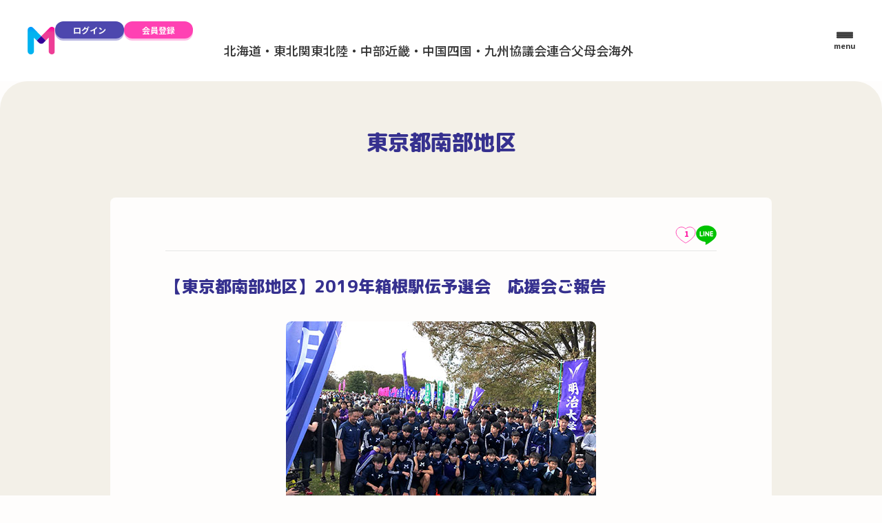

--- FILE ---
content_type: text/html; charset=UTF-8
request_url: https://meiji-parents.jp/activity/area02/tokyo_nanbu/20191101_4.html
body_size: 14332
content:

<!DOCTYPE html>
<html lang="ja">

<head>
  <meta charset="UTF-8">
  <meta name="viewport" content="width=device-width, initial-scale=1.0">

  <link rel="icon" href="/favicon.ico">
  <link rel="apple-touch-icon" href="/apple-touch-icon-180x180.png')?>">

  <meta property="og:site_name" content="明治大学 連合父母会">
  <meta property="og:locale" content="ja_JP">

  <link rel="preconnect" href="https://fonts.googleapis.com">
  <link rel="preconnect" href="https://fonts.gstatic.com" crossorigin>
  <link href="https://fonts.googleapis.com/css2?family=M+PLUS+Rounded+1c:wght@800&family=Noto+Sans+JP:wght@400;500;700;900&display=swap" rel="stylesheet">

  <link rel="stylesheet" href="https://cdn.jsdelivr.net/npm/swiper@11/swiper-bundle.min.css" />
  <link rel="stylesheet" href="//community.meiji-parents.jp/css/admin/global.css">
  <link rel="stylesheet" href="//community.meiji-parents.jp/css/admin/fubokai.css">

  
		<!-- All in One SEO 4.4.1 - aioseo.com -->
		<title>【東京都南部地区】2019年箱根駅伝予選会 応援会ご報告 | 明治大学 連合父母会</title>
		<meta name="description" content="＜予選は無事に第4位で通過。しかし、そこには決して歓喜に酔わない明治駅伝チームの姿があった＞ 東京都南部地区父" />
		<meta name="robots" content="max-image-preview:large" />
		<link rel="canonical" href="https://meiji-parents.jp/activity/area02/tokyo_nanbu/20191101_4.html" />
		<meta name="generator" content="All in One SEO (AIOSEO) 4.4.1" />

		<!-- Google tag (gtag.js) -->
<script async src="https://www.googletagmanager.com/gtag/js?id=G-SCZLJ1H0ML"></script>
<script>
  window.dataLayer = window.dataLayer || [];
  function gtag(){dataLayer.push(arguments);}
  gtag('js', new Date());
 gtag('config', 'G-SCZLJ1H0ML');
　gtag('config', 'G-8HKFJVK74M');
</script>
		<meta property="og:locale" content="ja_JP" />
		<meta property="og:site_name" content="明治大学　連合父母会 |" />
		<meta property="og:type" content="article" />
		<meta property="og:title" content="【東京都南部地区】2019年箱根駅伝予選会 応援会ご報告 | 明治大学 連合父母会" />
		<meta property="og:description" content="＜予選は無事に第4位で通過。しかし、そこには決して歓喜に酔わない明治駅伝チームの姿があった＞ 東京都南部地区父" />
		<meta property="og:url" content="https://meiji-parents.jp/activity/area02/tokyo_nanbu/20191101_4.html" />
		<meta property="og:image" content="https://meiji-parents.jp/wp-content/uploads/area/2019/10/tokyo_nambu_image8_191101.jpg" />
		<meta property="og:image:secure_url" content="https://meiji-parents.jp/wp-content/uploads/area/2019/10/tokyo_nambu_image8_191101.jpg" />
		<meta property="og:image:width" content="450" />
		<meta property="og:image:height" content="313" />
		<meta property="article:published_time" content="2021-07-15T01:15:17+00:00" />
		<meta property="article:modified_time" content="2021-08-02T06:46:10+00:00" />
		<meta property="article:publisher" content="https://www.facebook.com/profile.php?id=100057179091628" />
		<meta name="twitter:card" content="summary" />
		<meta name="twitter:site" content="@meiji_parents" />
		<meta name="twitter:title" content="【東京都南部地区】2019年箱根駅伝予選会 応援会ご報告 | 明治大学 連合父母会" />
		<meta name="twitter:description" content="＜予選は無事に第4位で通過。しかし、そこには決して歓喜に酔わない明治駅伝チームの姿があった＞ 東京都南部地区父" />
		<meta name="twitter:creator" content="@meiji_parents" />
		<meta name="twitter:image" content="https://meiji-parents.jp/wp-content/uploads/area/2019/10/tokyo_nambu_image8_191101.jpg" />
		<script type="application/ld+json" class="aioseo-schema">
			{"@context":"https:\/\/schema.org","@graph":[{"@type":"BlogPosting","@id":"https:\/\/meiji-parents.jp\/activity\/area02\/tokyo_nanbu\/20191101_4.html#blogposting","name":"\u3010\u6771\u4eac\u90fd\u5357\u90e8\u5730\u533a\u30112019\u5e74\u7bb1\u6839\u99c5\u4f1d\u4e88\u9078\u4f1a \u5fdc\u63f4\u4f1a\u3054\u5831\u544a | \u660e\u6cbb\u5927\u5b66 \u9023\u5408\u7236\u6bcd\u4f1a","headline":"\u3010\u6771\u4eac\u90fd\u5357\u90e8\u5730\u533a\u30112019\u5e74\u7bb1\u6839\u99c5\u4f1d\u4e88\u9078\u4f1a\u3000\u5fdc\u63f4\u4f1a\u3054\u5831\u544a","author":{"@id":"https:\/\/meiji-parents.jp\/author\/climarks_matsumoto\/#author"},"publisher":{"@id":"https:\/\/meiji-parents.jp\/#organization"},"image":{"@type":"ImageObject","url":"https:\/\/meiji-parents.jp\/wp-content\/uploads\/area\/2019\/10\/tokyo_nambu_image8_191101.jpg","width":450,"height":313},"datePublished":"2021-07-15T01:15:17+09:00","dateModified":"2021-08-02T06:46:10+09:00","inLanguage":"ja","mainEntityOfPage":{"@id":"https:\/\/meiji-parents.jp\/activity\/area02\/tokyo_nanbu\/20191101_4.html#webpage"},"isPartOf":{"@id":"https:\/\/meiji-parents.jp\/activity\/area02\/tokyo_nanbu\/20191101_4.html#webpage"},"articleSection":"\u6771\u4eac\u90fd\u5357\u90e8\u5730\u533a"},{"@type":"BreadcrumbList","@id":"https:\/\/meiji-parents.jp\/activity\/area02\/tokyo_nanbu\/20191101_4.html#breadcrumblist","itemListElement":[{"@type":"ListItem","@id":"https:\/\/meiji-parents.jp\/#listItem","position":1,"item":{"@type":"WebPage","@id":"https:\/\/meiji-parents.jp\/","name":"\u30db\u30fc\u30e0","description":"\u660e\u6cbb\u5927\u5b66\u7236\u6bcd\u4f1a\u306f\u3001\u5927\u5b66\u3068\u306e\u4ea4\u6d41\u3092\u9858\u3046\u7236\u6bcd\u305f\u3061\u306b\u3088\u308a\u8a2d\u7acb\u3055\u308c\u3001\u5927\u5b66\u3068\u7236\u6bcd\u3092\u7d50\u3076\u67b6\u3051\u6a4b\u3057\u3068\u3057\u3066\u306e\u5f79\u5272\u3092\u62c5\u3046\u3068\u3068\u3082\u306b\u3001\u5b66\u751f\u306e\u652f\u63f4\u3084\u5fdc\u63f4\u306a\u3069\u3001\u591a\u5c90\u306b\u53ca\u3076\u4e8b\u696d\u3092\u5c55\u958b\u3057\u3066\u3044\u307e\u3059\u3002","url":"https:\/\/meiji-parents.jp\/"},"nextItem":"https:\/\/meiji-parents.jp\/activity\/area02\/tokyo_nanbu\/20191101_4.html#listItem"},{"@type":"ListItem","@id":"https:\/\/meiji-parents.jp\/activity\/area02\/tokyo_nanbu\/20191101_4.html#listItem","position":2,"item":{"@type":"WebPage","@id":"https:\/\/meiji-parents.jp\/activity\/area02\/tokyo_nanbu\/20191101_4.html","name":"\u3010\u6771\u4eac\u90fd\u5357\u90e8\u5730\u533a\u30112019\u5e74\u7bb1\u6839\u99c5\u4f1d\u4e88\u9078\u4f1a\u3000\u5fdc\u63f4\u4f1a\u3054\u5831\u544a","description":"\uff1c\u4e88\u9078\u306f\u7121\u4e8b\u306b\u7b2c4\u4f4d\u3067\u901a\u904e\u3002\u3057\u304b\u3057\u3001\u305d\u3053\u306b\u306f\u6c7a\u3057\u3066\u6b53\u559c\u306b\u9154\u308f\u306a\u3044\u660e\u6cbb\u99c5\u4f1d\u30c1\u30fc\u30e0\u306e\u59ff\u304c\u3042\u3063\u305f\uff1e \u6771\u4eac\u90fd\u5357\u90e8\u5730\u533a\u7236","url":"https:\/\/meiji-parents.jp\/activity\/area02\/tokyo_nanbu\/20191101_4.html"},"previousItem":"https:\/\/meiji-parents.jp\/#listItem"}]},{"@type":"Organization","@id":"https:\/\/meiji-parents.jp\/#organization","name":"\u660e\u6cbb\u5927\u5b66 \u9023\u5408\u7236\u6bcd\u4f1a","url":"https:\/\/meiji-parents.jp\/","logo":{"@type":"ImageObject","url":"https:\/\/www.meiji-parents.jp\/wp-content\/uploads\/2021\/08\/logo.png","@id":"https:\/\/meiji-parents.jp\/#organizationLogo"},"image":{"@id":"https:\/\/meiji-parents.jp\/#organizationLogo"},"sameAs":["https:\/\/www.facebook.com\/profile.php?id=100057179091628","https:\/\/twitter.com\/meiji_parents","https:\/\/youtube.com\/channel\/UCSa9LBMcVENvQHeEBHOT5qg"]},{"@type":"Person","@id":"https:\/\/meiji-parents.jp\/author\/climarks_matsumoto\/#author","url":"https:\/\/meiji-parents.jp\/author\/climarks_matsumoto\/","name":"Climarks_matsumoto","image":{"@type":"ImageObject","@id":"https:\/\/meiji-parents.jp\/activity\/area02\/tokyo_nanbu\/20191101_4.html#authorImage","url":"https:\/\/secure.gravatar.com\/avatar\/1a13d9f9173d4706132373d02a208384?s=96&d=mm&r=g","width":96,"height":96,"caption":"Climarks_matsumoto"}},{"@type":"WebPage","@id":"https:\/\/meiji-parents.jp\/activity\/area02\/tokyo_nanbu\/20191101_4.html#webpage","url":"https:\/\/meiji-parents.jp\/activity\/area02\/tokyo_nanbu\/20191101_4.html","name":"\u3010\u6771\u4eac\u90fd\u5357\u90e8\u5730\u533a\u30112019\u5e74\u7bb1\u6839\u99c5\u4f1d\u4e88\u9078\u4f1a \u5fdc\u63f4\u4f1a\u3054\u5831\u544a | \u660e\u6cbb\u5927\u5b66 \u9023\u5408\u7236\u6bcd\u4f1a","description":"\uff1c\u4e88\u9078\u306f\u7121\u4e8b\u306b\u7b2c4\u4f4d\u3067\u901a\u904e\u3002\u3057\u304b\u3057\u3001\u305d\u3053\u306b\u306f\u6c7a\u3057\u3066\u6b53\u559c\u306b\u9154\u308f\u306a\u3044\u660e\u6cbb\u99c5\u4f1d\u30c1\u30fc\u30e0\u306e\u59ff\u304c\u3042\u3063\u305f\uff1e \u6771\u4eac\u90fd\u5357\u90e8\u5730\u533a\u7236","inLanguage":"ja","isPartOf":{"@id":"https:\/\/meiji-parents.jp\/#website"},"breadcrumb":{"@id":"https:\/\/meiji-parents.jp\/activity\/area02\/tokyo_nanbu\/20191101_4.html#breadcrumblist"},"author":{"@id":"https:\/\/meiji-parents.jp\/author\/climarks_matsumoto\/#author"},"creator":{"@id":"https:\/\/meiji-parents.jp\/author\/climarks_matsumoto\/#author"},"image":{"@type":"ImageObject","url":"https:\/\/meiji-parents.jp\/wp-content\/uploads\/area\/2019\/10\/tokyo_nambu_image8_191101.jpg","@id":"https:\/\/meiji-parents.jp\/#mainImage","width":450,"height":313},"primaryImageOfPage":{"@id":"https:\/\/meiji-parents.jp\/activity\/area02\/tokyo_nanbu\/20191101_4.html#mainImage"},"datePublished":"2021-07-15T01:15:17+09:00","dateModified":"2021-08-02T06:46:10+09:00"},{"@type":"WebSite","@id":"https:\/\/meiji-parents.jp\/#website","url":"https:\/\/meiji-parents.jp\/","name":"\u660e\u6cbb\u5927\u5b66\u3000\u9023\u5408\u7236\u6bcd\u4f1a","inLanguage":"ja","publisher":{"@id":"https:\/\/meiji-parents.jp\/#organization"}}]}
		</script>
		<!-- All in One SEO -->

<link rel='dns-prefetch' href='//cdn.jsdelivr.net' />
<link rel='stylesheet' id='wp-block-library-css' href='https://meiji-parents.jp/wp-includes/css/dist/block-library/style.min.css' type='text/css' media='all' />
<style id='wp-block-library-inline-css' type='text/css'>
.has-text-align-justify{text-align:justify;}
</style>
<link rel='stylesheet' id='mediaelement-css' href='https://meiji-parents.jp/wp-includes/js/mediaelement/mediaelementplayer-legacy.min.css' type='text/css' media='all' />
<link rel='stylesheet' id='wp-mediaelement-css' href='https://meiji-parents.jp/wp-includes/js/mediaelement/wp-mediaelement.min.css' type='text/css' media='all' />
<style id='classic-theme-styles-inline-css' type='text/css'>
/*! This file is auto-generated */
.wp-block-button__link{color:#fff;background-color:#32373c;border-radius:9999px;box-shadow:none;text-decoration:none;padding:calc(.667em + 2px) calc(1.333em + 2px);font-size:1.125em}.wp-block-file__button{background:#32373c;color:#fff;text-decoration:none}
</style>
<style id='global-styles-inline-css' type='text/css'>
body{--wp--preset--color--black: #000000;--wp--preset--color--cyan-bluish-gray: #abb8c3;--wp--preset--color--white: #ffffff;--wp--preset--color--pale-pink: #f78da7;--wp--preset--color--vivid-red: #cf2e2e;--wp--preset--color--luminous-vivid-orange: #ff6900;--wp--preset--color--luminous-vivid-amber: #fcb900;--wp--preset--color--light-green-cyan: #7bdcb5;--wp--preset--color--vivid-green-cyan: #00d084;--wp--preset--color--pale-cyan-blue: #8ed1fc;--wp--preset--color--vivid-cyan-blue: #0693e3;--wp--preset--color--vivid-purple: #9b51e0;--wp--preset--gradient--vivid-cyan-blue-to-vivid-purple: linear-gradient(135deg,rgba(6,147,227,1) 0%,rgb(155,81,224) 100%);--wp--preset--gradient--light-green-cyan-to-vivid-green-cyan: linear-gradient(135deg,rgb(122,220,180) 0%,rgb(0,208,130) 100%);--wp--preset--gradient--luminous-vivid-amber-to-luminous-vivid-orange: linear-gradient(135deg,rgba(252,185,0,1) 0%,rgba(255,105,0,1) 100%);--wp--preset--gradient--luminous-vivid-orange-to-vivid-red: linear-gradient(135deg,rgba(255,105,0,1) 0%,rgb(207,46,46) 100%);--wp--preset--gradient--very-light-gray-to-cyan-bluish-gray: linear-gradient(135deg,rgb(238,238,238) 0%,rgb(169,184,195) 100%);--wp--preset--gradient--cool-to-warm-spectrum: linear-gradient(135deg,rgb(74,234,220) 0%,rgb(151,120,209) 20%,rgb(207,42,186) 40%,rgb(238,44,130) 60%,rgb(251,105,98) 80%,rgb(254,248,76) 100%);--wp--preset--gradient--blush-light-purple: linear-gradient(135deg,rgb(255,206,236) 0%,rgb(152,150,240) 100%);--wp--preset--gradient--blush-bordeaux: linear-gradient(135deg,rgb(254,205,165) 0%,rgb(254,45,45) 50%,rgb(107,0,62) 100%);--wp--preset--gradient--luminous-dusk: linear-gradient(135deg,rgb(255,203,112) 0%,rgb(199,81,192) 50%,rgb(65,88,208) 100%);--wp--preset--gradient--pale-ocean: linear-gradient(135deg,rgb(255,245,203) 0%,rgb(182,227,212) 50%,rgb(51,167,181) 100%);--wp--preset--gradient--electric-grass: linear-gradient(135deg,rgb(202,248,128) 0%,rgb(113,206,126) 100%);--wp--preset--gradient--midnight: linear-gradient(135deg,rgb(2,3,129) 0%,rgb(40,116,252) 100%);--wp--preset--font-size--small: 13px;--wp--preset--font-size--medium: 20px;--wp--preset--font-size--large: 36px;--wp--preset--font-size--x-large: 42px;--wp--preset--spacing--20: 0.44rem;--wp--preset--spacing--30: 0.67rem;--wp--preset--spacing--40: 1rem;--wp--preset--spacing--50: 1.5rem;--wp--preset--spacing--60: 2.25rem;--wp--preset--spacing--70: 3.38rem;--wp--preset--spacing--80: 5.06rem;--wp--preset--shadow--natural: 6px 6px 9px rgba(0, 0, 0, 0.2);--wp--preset--shadow--deep: 12px 12px 50px rgba(0, 0, 0, 0.4);--wp--preset--shadow--sharp: 6px 6px 0px rgba(0, 0, 0, 0.2);--wp--preset--shadow--outlined: 6px 6px 0px -3px rgba(255, 255, 255, 1), 6px 6px rgba(0, 0, 0, 1);--wp--preset--shadow--crisp: 6px 6px 0px rgba(0, 0, 0, 1);}:where(.is-layout-flex){gap: 0.5em;}:where(.is-layout-grid){gap: 0.5em;}body .is-layout-flow > .alignleft{float: left;margin-inline-start: 0;margin-inline-end: 2em;}body .is-layout-flow > .alignright{float: right;margin-inline-start: 2em;margin-inline-end: 0;}body .is-layout-flow > .aligncenter{margin-left: auto !important;margin-right: auto !important;}body .is-layout-constrained > .alignleft{float: left;margin-inline-start: 0;margin-inline-end: 2em;}body .is-layout-constrained > .alignright{float: right;margin-inline-start: 2em;margin-inline-end: 0;}body .is-layout-constrained > .aligncenter{margin-left: auto !important;margin-right: auto !important;}body .is-layout-constrained > :where(:not(.alignleft):not(.alignright):not(.alignfull)){max-width: var(--wp--style--global--content-size);margin-left: auto !important;margin-right: auto !important;}body .is-layout-constrained > .alignwide{max-width: var(--wp--style--global--wide-size);}body .is-layout-flex{display: flex;}body .is-layout-flex{flex-wrap: wrap;align-items: center;}body .is-layout-flex > *{margin: 0;}body .is-layout-grid{display: grid;}body .is-layout-grid > *{margin: 0;}:where(.wp-block-columns.is-layout-flex){gap: 2em;}:where(.wp-block-columns.is-layout-grid){gap: 2em;}:where(.wp-block-post-template.is-layout-flex){gap: 1.25em;}:where(.wp-block-post-template.is-layout-grid){gap: 1.25em;}.has-black-color{color: var(--wp--preset--color--black) !important;}.has-cyan-bluish-gray-color{color: var(--wp--preset--color--cyan-bluish-gray) !important;}.has-white-color{color: var(--wp--preset--color--white) !important;}.has-pale-pink-color{color: var(--wp--preset--color--pale-pink) !important;}.has-vivid-red-color{color: var(--wp--preset--color--vivid-red) !important;}.has-luminous-vivid-orange-color{color: var(--wp--preset--color--luminous-vivid-orange) !important;}.has-luminous-vivid-amber-color{color: var(--wp--preset--color--luminous-vivid-amber) !important;}.has-light-green-cyan-color{color: var(--wp--preset--color--light-green-cyan) !important;}.has-vivid-green-cyan-color{color: var(--wp--preset--color--vivid-green-cyan) !important;}.has-pale-cyan-blue-color{color: var(--wp--preset--color--pale-cyan-blue) !important;}.has-vivid-cyan-blue-color{color: var(--wp--preset--color--vivid-cyan-blue) !important;}.has-vivid-purple-color{color: var(--wp--preset--color--vivid-purple) !important;}.has-black-background-color{background-color: var(--wp--preset--color--black) !important;}.has-cyan-bluish-gray-background-color{background-color: var(--wp--preset--color--cyan-bluish-gray) !important;}.has-white-background-color{background-color: var(--wp--preset--color--white) !important;}.has-pale-pink-background-color{background-color: var(--wp--preset--color--pale-pink) !important;}.has-vivid-red-background-color{background-color: var(--wp--preset--color--vivid-red) !important;}.has-luminous-vivid-orange-background-color{background-color: var(--wp--preset--color--luminous-vivid-orange) !important;}.has-luminous-vivid-amber-background-color{background-color: var(--wp--preset--color--luminous-vivid-amber) !important;}.has-light-green-cyan-background-color{background-color: var(--wp--preset--color--light-green-cyan) !important;}.has-vivid-green-cyan-background-color{background-color: var(--wp--preset--color--vivid-green-cyan) !important;}.has-pale-cyan-blue-background-color{background-color: var(--wp--preset--color--pale-cyan-blue) !important;}.has-vivid-cyan-blue-background-color{background-color: var(--wp--preset--color--vivid-cyan-blue) !important;}.has-vivid-purple-background-color{background-color: var(--wp--preset--color--vivid-purple) !important;}.has-black-border-color{border-color: var(--wp--preset--color--black) !important;}.has-cyan-bluish-gray-border-color{border-color: var(--wp--preset--color--cyan-bluish-gray) !important;}.has-white-border-color{border-color: var(--wp--preset--color--white) !important;}.has-pale-pink-border-color{border-color: var(--wp--preset--color--pale-pink) !important;}.has-vivid-red-border-color{border-color: var(--wp--preset--color--vivid-red) !important;}.has-luminous-vivid-orange-border-color{border-color: var(--wp--preset--color--luminous-vivid-orange) !important;}.has-luminous-vivid-amber-border-color{border-color: var(--wp--preset--color--luminous-vivid-amber) !important;}.has-light-green-cyan-border-color{border-color: var(--wp--preset--color--light-green-cyan) !important;}.has-vivid-green-cyan-border-color{border-color: var(--wp--preset--color--vivid-green-cyan) !important;}.has-pale-cyan-blue-border-color{border-color: var(--wp--preset--color--pale-cyan-blue) !important;}.has-vivid-cyan-blue-border-color{border-color: var(--wp--preset--color--vivid-cyan-blue) !important;}.has-vivid-purple-border-color{border-color: var(--wp--preset--color--vivid-purple) !important;}.has-vivid-cyan-blue-to-vivid-purple-gradient-background{background: var(--wp--preset--gradient--vivid-cyan-blue-to-vivid-purple) !important;}.has-light-green-cyan-to-vivid-green-cyan-gradient-background{background: var(--wp--preset--gradient--light-green-cyan-to-vivid-green-cyan) !important;}.has-luminous-vivid-amber-to-luminous-vivid-orange-gradient-background{background: var(--wp--preset--gradient--luminous-vivid-amber-to-luminous-vivid-orange) !important;}.has-luminous-vivid-orange-to-vivid-red-gradient-background{background: var(--wp--preset--gradient--luminous-vivid-orange-to-vivid-red) !important;}.has-very-light-gray-to-cyan-bluish-gray-gradient-background{background: var(--wp--preset--gradient--very-light-gray-to-cyan-bluish-gray) !important;}.has-cool-to-warm-spectrum-gradient-background{background: var(--wp--preset--gradient--cool-to-warm-spectrum) !important;}.has-blush-light-purple-gradient-background{background: var(--wp--preset--gradient--blush-light-purple) !important;}.has-blush-bordeaux-gradient-background{background: var(--wp--preset--gradient--blush-bordeaux) !important;}.has-luminous-dusk-gradient-background{background: var(--wp--preset--gradient--luminous-dusk) !important;}.has-pale-ocean-gradient-background{background: var(--wp--preset--gradient--pale-ocean) !important;}.has-electric-grass-gradient-background{background: var(--wp--preset--gradient--electric-grass) !important;}.has-midnight-gradient-background{background: var(--wp--preset--gradient--midnight) !important;}.has-small-font-size{font-size: var(--wp--preset--font-size--small) !important;}.has-medium-font-size{font-size: var(--wp--preset--font-size--medium) !important;}.has-large-font-size{font-size: var(--wp--preset--font-size--large) !important;}.has-x-large-font-size{font-size: var(--wp--preset--font-size--x-large) !important;}
.wp-block-navigation a:where(:not(.wp-element-button)){color: inherit;}
:where(.wp-block-post-template.is-layout-flex){gap: 1.25em;}:where(.wp-block-post-template.is-layout-grid){gap: 1.25em;}
:where(.wp-block-columns.is-layout-flex){gap: 2em;}:where(.wp-block-columns.is-layout-grid){gap: 2em;}
.wp-block-pullquote{font-size: 1.5em;line-height: 1.6;}
</style>
<link rel='stylesheet' id='wp-ulike-css' href='https://meiji-parents.jp/wp-content/plugins/wp-ulike/assets/css/wp-ulike.min.css' type='text/css' media='all' />
<link rel='stylesheet' id='social-logos-css' href='https://meiji-parents.jp/wp-content/plugins/jetpack/_inc/social-logos/social-logos.min.css' type='text/css' media='all' />
<link rel='stylesheet' id='jetpack_css-css' href='https://meiji-parents.jp/wp-content/plugins/jetpack/css/jetpack.css' type='text/css' media='all' />
<script type="text/javascript" src="https://meiji-parents.jp/wp-includes/js/jquery/jquery.min.js" id="jquery-core-js"></script>
<script type="text/javascript" src="https://meiji-parents.jp/wp-includes/js/jquery/jquery-migrate.min.js" id="jquery-migrate-js"></script>
<script type="text/javascript" src="https://cdn.jsdelivr.net/npm/axios/dist/axios.min.js" id="axios-js"></script>
<script type="text/javascript" src="https://cdn.jsdelivr.net/npm/vue@3" id="vue-js"></script>
<script type="text/javascript" id="api-js-extra">
/* <![CDATA[ */
var wpEnv = {"fubokaiPath":"\/\/community.meiji-parents.jp\/"};
/* ]]> */
</script>
<script type="text/javascript" src="https://meiji-parents.jp/assets/js/api.js" id="api-js"></script>
<link rel="https://api.w.org/" href="https://meiji-parents.jp/wp-json/" /><link rel="alternate" type="application/json" href="https://meiji-parents.jp/wp-json/wp/v2/posts/16613" /><link rel="alternate" type="application/json+oembed" href="https://meiji-parents.jp/wp-json/oembed/1.0/embed?url=https%3A%2F%2Fmeiji-parents.jp%2Factivity%2Farea02%2Ftokyo_nanbu%2F20191101_4.html" />
<link rel="alternate" type="text/xml+oembed" href="https://meiji-parents.jp/wp-json/oembed/1.0/embed?url=https%3A%2F%2Fmeiji-parents.jp%2Factivity%2Farea02%2Ftokyo_nanbu%2F20191101_4.html&#038;format=xml" />
</head>

<body class="components">
  <header class="header">
    <div class="header__inner">
      <div class="header__logo">
        <a href="/"><img src="//community.meiji-parents.jp/images/logo.svg" alt="明治大学父母会"></a>
      </div>
      <div class="header__right">
        <div class="header__nav-wrapper">
                    <ul v-if="!user" class="header__nav">
            <li>
              <a href="//community.meiji-parents.jp/login" class="header__nav-item">
                <img src="//community.meiji-parents.jp/images/icon/account.svg" alt="マイページ">
                <span>ログイン</span>
              </a>
            </li>
          </ul>
                    <ul v-else class="header__nav">
            <li>
              <button :class="{ 'is-new': newArrival, 'header__nav-item': true }" data-drawer-target="js-drawer-notification">
                <img src="//community.meiji-parents.jp/images/icon/notification.svg" alt="お知らせ">
                <span>お知らせ</span>
              </button>
            </li>
            <li>
              <a :href="user.profile_url" class="header__nav-item">
                <img v-if="user.profile_image_path" :src="user.profile_image_path" alt="マイページ" width="32" height="32">
                <img v-else src="//community.meiji-parents.jp/images/icon/account.svg" alt="マイページ">
                <span>マイページ</span>
              </a>
            </li>
          </ul>

                    <ul v-if="!user" class="header__nav-no-member">
            <li>
              <a href="//community.meiji-parents.jp/login" class="button ">ログイン</a>
            </li>
            <li>
              <a href="//community.meiji-parents.jp/register" class="button primary">会員登録</a>
            </li>
          </ul>
                    <ul v-else class="header__nav-member">
            <li>
              <button :class="{ 'is-new': newArrival }" data-drawer-target="js-drawer-notification">
                <img src="//community.meiji-parents.jp/images/icon/notification.svg" alt="お知らせ">
              </button>
            </li>
            <li>
              <a :href="user.profile_url">
                <img v-if="user.profile_image_path" :src="user.profile_image_path" alt="マイページ" width="32" height="32">
                <img v-else src="//community.meiji-parents.jp/images/icon/account.svg" alt="マイページ">
                <span>{{ user.name }}</span>
              </a>
            </li>
          </ul>

                    <ul class="header__list">
            <li><button data-micromodal-trigger="region-modal-1" role="button">北海道・東北</button></li>
            <li><button data-micromodal-trigger="region-modal-2" role="button">関東</button></li>
            <li><button data-micromodal-trigger="region-modal-3" role="button">北陸・中部</button></li>
            <li><button data-micromodal-trigger="region-modal-4" role="button">近畿・中国</button></li>
            <li><button data-micromodal-trigger="region-modal-5" role="button">四国・九州</button></li>
            <li><button data-micromodal-trigger="region-modal-6" role="button">協議会</button></li>
            <li><button data-micromodal-trigger="region-modal-7" role="button">連合父母会</button></li>
            <li><button data-micromodal-trigger="region-modal-8" role="button">海外</button></li>
          </ul>
        </div>
        <div class="header__hamburger" data-drawer-target="js-drawer-menu">
          <div class="header__hamburger-inner">
            <div class="header__hamburger-icon">
              <span></span>
              <span></span>
              <span></span>
            </div>
            <span>menu</span>
          </div>
        </div>
      </div>
    </div>
  </header>

  <div class="drawer js-drawer-menu">
    <div class="drawer__overlay" data-drawer-close></div>
    <div class="drawer__inner">
      <div class="drawer-menu">
        <div class="drawer-menu__head">
          <div class="drawer-menu__head-top">
            <a href="/" class="drawer-menu__logo">
              <img src="//community.meiji-parents.jp/images/logo.svg" alt="明治大学父母会">ホームへ戻る
            </a>
            <div class="drawer-menu__close">
              <div class="button circle" data-drawer-close><img src="//community.meiji-parents.jp/images/icon/close.svg" alt="close"></div>
            </div>
          </div>

          <ul v-if="user" class="drawer-menu__member">
            <li>
              <button :class="{ 'is-new': newArrival }" data-drawer-target="js-drawer-notification">
                <img src="//community.meiji-parents.jp/images/icon/notification.svg" alt="お知らせ">
              </button>
            </li>
            <li>
              <a :href="user.profile_url">
                <img v-if="user.profile_image_path" :src="user.profile_image_path" alt="マイページ" width="32" height="32">
                <img v-else src="//community.meiji-parents.jp/images/icon/account.svg" alt="マイページ">
                <span>{{ user.name }}</span>
              </a>
            </li>
          </ul>
          <ul v-else class="drawer-menu__no-member">
            <li>
              <a href="//community.meiji-parents.jp/login" class="button ">ログイン</a>
            </li>
            <li>
              <a href="//community.meiji-parents.jp/register" class="button primary">会員登録</a>
            </li>
          </ul>
        </div>

        <div class="drawer-menu__content">
          <ul class="drawer-menu__list">
            <li>
              <div class="drawer-menu__list-item">
                <a href="/activity/" class="link-round-arrow">
                  <div class="icon-circle"><img src="//community.meiji-parents.jp/images/icon/arrow-right-round.svg" alt="arrow-right"></div>
                  <span>父母会の活動</span>
                </a>
                <div class="drawer-menu__accordion-icon" data-accordion-target="accordion-1"><span></span></div>
              </div>
              <ul class="js-accordion-target" id="accordion-1">
                <li>    <div class="drawer-menu__list-item drawer-menu__list-item--small">        <a href="/activity/area01/" class="link-round-arrow">            <div class="icon-circle"><img src="//community.meiji-parents.jp/images/icon/arrow-right-round.svg" alt="arrow-right"></div>            <span>北海道・東北</span>        </a>          <div class="drawer-menu__accordion-icon" data-accordion-target="accordion-1-1"><span></span></div>    </div>       <ul class="js-accordion-target list-default small" id="accordion-1-1">          <li><a href="/activity/area01/doutou/">北海道道東地区</a></li>          <li><a href="/activity/area01/douhoku/">北海道道北地区</a></li>          <li><a href="/activity/area01/sapporo/">北海道札幌地区</a></li>          <li><a href="/activity/area01/hakodate/">北海道函館地区</a></li>          <li><a href="/activity/area01/aomori/">青森県</a></li>          <li><a href="/activity/area01/iwate/">岩手県</a></li>          <li><a href="/activity/area01/miyagi/">宮城県</a></li>          <li><a href="/activity/area01/akita/">秋田県</a></li>          <li><a href="/activity/area01/yamagata/">山形県</a></li>          <li><a href="/activity/area01/fukushima/">福島県</a></li>      </ul></li><li>    <div class="drawer-menu__list-item drawer-menu__list-item--small">        <a href="/activity/area02/" class="link-round-arrow">            <div class="icon-circle"><img src="//community.meiji-parents.jp/images/icon/arrow-right-round.svg" alt="arrow-right"></div>            <span>関東</span>        </a>          <div class="drawer-menu__accordion-icon" data-accordion-target="accordion-1-2"><span></span></div>    </div>       <ul class="js-accordion-target list-default small" id="accordion-1-2">          <li><a href="/activity/area02/ibaraki/">茨城県</a></li>          <li><a href="/activity/area02/tochigi/">栃木県</a></li>          <li><a href="/activity/area02/gunma/">群馬県</a></li>          <li><a href="/activity/area02/saitama_tobu/">埼玉県東部</a></li>          <li><a href="/activity/area02/saitama_seibu/">埼玉県西部</a></li>          <li><a href="/activity/area02/chiba_tobu/">千葉県東部</a></li>          <li><a href="/activity/area02/chiba_seibu/">千葉県西部</a></li>          <li><a href="/activity/area02/tokyo_tobu/">東京都東部</a></li>          <li><a href="/activity/area02/tokyo_seibu/">東京都西部</a></li>          <li><a href="/activity/area02/tokyo_nanbu/">東京都南部</a></li>          <li><a href="/activity/area02/tokyo_hokubu/">東京都北部</a></li>          <li><a href="/activity/area02/tokyo_tama/">東京都多摩</a></li>          <li><a href="/activity/area02/kanagawa_tobu/">神奈川県東部</a></li>          <li><a href="/activity/area02/kanagawa_seibu/">神奈川県西部</a></li>      </ul></li><li>    <div class="drawer-menu__list-item drawer-menu__list-item--small">        <a href="/activity/area03/" class="link-round-arrow">            <div class="icon-circle"><img src="//community.meiji-parents.jp/images/icon/arrow-right-round.svg" alt="arrow-right"></div>            <span>北陸・中部</span>        </a>          <div class="drawer-menu__accordion-icon" data-accordion-target="accordion-1-3"><span></span></div>    </div>       <ul class="js-accordion-target list-default small" id="accordion-1-3">          <li><a href="/activity/area03/niigata/">新潟県</a></li>          <li><a href="/activity/area03/toyama/">富山県</a></li>          <li><a href="/activity/area03/ishikawa/">石川県</a></li>          <li><a href="/activity/area03/fukui/">福井県</a></li>          <li><a href="/activity/area03/yamanashi/">山梨県</a></li>          <li><a href="/activity/area03/nagano/">長野県</a></li>          <li><a href="/activity/area03/gifu/">岐阜県</a></li>          <li><a href="/activity/area03/shizuoka/">静岡県</a></li>          <li><a href="/activity/area03/aichi/">愛知県</a></li>          <li><a href="/activity/area03/mie/">三重県</a></li>      </ul></li><li>    <div class="drawer-menu__list-item drawer-menu__list-item--small">        <a href="/activity/area04/" class="link-round-arrow">            <div class="icon-circle"><img src="//community.meiji-parents.jp/images/icon/arrow-right-round.svg" alt="arrow-right"></div>            <span>近畿・中国</span>        </a>          <div class="drawer-menu__accordion-icon" data-accordion-target="accordion-1-4"><span></span></div>    </div>       <ul class="js-accordion-target list-default small" id="accordion-1-4">          <li><a href="/activity/area04/shiga/">滋賀県</a></li>          <li><a href="/activity/area04/kyoto/">京都府</a></li>          <li><a href="/activity/area04/osaka/">大阪府</a></li>          <li><a href="/activity/area04/hyogo/">兵庫県</a></li>          <li><a href="/activity/area04/nara/">奈良県</a></li>          <li><a href="/activity/area04/wakayama/">和歌山県</a></li>          <li><a href="/activity/area04/tottori/">鳥取県</a></li>          <li><a href="/activity/area04/shimane/">島根県</a></li>          <li><a href="/activity/area04/okayama/">岡山県</a></li>          <li><a href="/activity/area04/hiroshima/">広島県</a></li>          <li><a href="/activity/area04/yamaguchi/">山口県</a></li>      </ul></li><li>    <div class="drawer-menu__list-item drawer-menu__list-item--small">        <a href="/activity/area05/" class="link-round-arrow">            <div class="icon-circle"><img src="//community.meiji-parents.jp/images/icon/arrow-right-round.svg" alt="arrow-right"></div>            <span>四国・九州</span>        </a>          <div class="drawer-menu__accordion-icon" data-accordion-target="accordion-1-5"><span></span></div>    </div>       <ul class="js-accordion-target list-default small" id="accordion-1-5">          <li><a href="/activity/area05/tokushima/">徳島県</a></li>          <li><a href="/activity/area05/kagawa/">香川県</a></li>          <li><a href="/activity/area05/ehime/">愛媛県</a></li>          <li><a href="/activity/area05/kochi/">高知県</a></li>          <li><a href="/activity/area05/fukuoka/">福岡県</a></li>          <li><a href="/activity/area05/saga/">佐賀県</a></li>          <li><a href="/activity/area05/nagasaki/">長崎県</a></li>          <li><a href="/activity/area05/kumamoto/">熊本県</a></li>          <li><a href="/activity/area05/oita/">大分県</a></li>          <li><a href="/activity/area05/miyazaki/">宮崎県</a></li>          <li><a href="/activity/area05/kagoshima/">鹿児島県</a></li>          <li><a href="/activity/area05/okinawa/">沖縄県</a></li>      </ul></li><li>    <div class="drawer-menu__list-item drawer-menu__list-item--small">        <a href="/activity/council/" class="link-round-arrow">            <div class="icon-circle"><img src="//community.meiji-parents.jp/images/icon/arrow-right-round.svg" alt="arrow-right"></div>            <span>協議会</span>        </a>          <div class="drawer-menu__accordion-icon" data-accordion-target="accordion-1-6"><span></span></div>    </div>       <ul class="js-accordion-target list-default small" id="accordion-1-6">          <li><a href="/html/activity/council/01/">北海道4地区父母交流会</a></li>          <li><a href="/html/activity/council/02/">東北地区協議会</a></li>          <li><a href="/html/activity/council/03/">北越協議会</a></li>          <li><a href="/html/activity/council/04/">北関東協議会</a></li>          <li><a href="/html/activity/council/06/">首都圏6地区協議会</a></li>          <li><a href="/html/activity/council/05/">東京都父母会連絡協議会</a></li>          <li><a href="/html/activity/council/07/">東海3県父母交流会</a></li>          <li><a href="/html/activity/council/08/">中部3県協議会</a></li>          <li><a href="/html/activity/council/09/">近畿地区ブロック活動報告会及び交流会</a></li>          <li><a href="/html/activity/council/10/">中国地区父母会協議会</a></li>          <li><a href="/html/activity/council/11/">四国地区協議会</a></li>          <li><a href="/html/activity/council/13/">九州地区協議会</a></li>      </ul></li><li>    <div class="drawer-menu__list-item drawer-menu__list-item--small">        <a href="/activity/area06/union/" class="link-round-arrow">            <div class="icon-circle"><img src="//community.meiji-parents.jp/images/icon/arrow-right-round.svg" alt="arrow-right"></div>            <span>連合父母会</span>        </a>    </div></li><li>    <div class="drawer-menu__list-item drawer-menu__list-item--small">        <a href="/activity/area07/" class="link-round-arrow">            <div class="icon-circle"><img src="//community.meiji-parents.jp/images/icon/arrow-right-round.svg" alt="arrow-right"></div>            <span>海外</span>        </a>          <div class="drawer-menu__accordion-icon" data-accordion-target="accordion-1-8"><span></span></div>    </div>       <ul class="js-accordion-target list-default small" id="accordion-1-8">          <li><a href="/activity/area07/korea/">韓国</a></li>          <li><a href="/activity/area07/taiwan/">台湾</a></li>          <li><a href="/activity/area07/china/">中国</a></li>          <li><a href="/activity/area07/malaysia/">マレーシア</a></li>      </ul></li>              </ul>
            </li>
            <li>
              <div class="drawer-menu__list-item">
                <a href="//community.meiji-parents.jp/" class="link-round-arrow">
                  <div class="icon-circle"><img src="//community.meiji-parents.jp/images/icon/arrow-right-round.svg" alt="arrow-right"></div>
                  <span>父母会コミュニティ</span>
                </a>
              </div>
            </li>
            <li>
              <div class="drawer-menu__list-item">
                <a href="/news/" class="link-round-arrow">
                  <div class="icon-circle"><img src="//community.meiji-parents.jp/images/icon/arrow-right-round.svg" alt="arrow-right"></div>
                  <span>ニュース＆トピックス</span>
                </a>
              </div>
            </li>
          </ul>

          <ul class="list-default">
            <li><a href="/outline/">明治大学父母会について</a></li>
            <li><a href="/memoirs/">父母会のあゆみ</a></li>
            <li>
              <a href="/officer/">
                <span class="icon-text">父母会役員<img src="//community.meiji-parents.jp/images/icon/lock.svg" alt="父母会役員"></span>
              </a>
            </li>
            <li><a href="/faq/">よくあるご相談</a></li>
            <li><a href="/contact/">お問い合わせ</a></li>
            <li><a href="/about/">このサイトについて</a></li>
          </ul>
          <ul class="list-simple">
            <li><a href="/sitemap/">サイトマップ</a></li>
            <li><a href="/privacy/">プライバシーポリシー</a></li>
          </ul>
        </div>
        <div class="drawer-menu__footer">
          <ul class="drawer-menu__footer-list">
            <li><a href="https://www.meiji.ac.jp/" class="icon-text"><span>明治大学公式サイト</span><img src="//community.meiji-parents.jp/images/icon/external.svg" alt="外部リンク"></a></li>
            <li><a href="https://meidaigoods.net/" class="icon-text"><span>明治大学オフィシャルグッズ</span><img src="//community.meiji-parents.jp/images/icon/external.svg" alt="外部リンク"></a></li>
            <li><a href="https://www.meiji.ac.jp/fubokai/old.html" target="_blank"  rel="noopener"　class="icon-text"><span>明治大学元父母の会</span><img src="//community.meiji-parents.jp/images/icon/external.svg" alt="外部リンク"></a></li>
          </ul>
          <div class="drawer-menu__footer-bottom">
            <div class="drawer-menu__footer-text">Follow Us</div>
            <ul class="drawer-menu__sns">
              <li><a href="https://www.facebook.com/people/明治大学父母会/100057179091628/" rel="noopener noreferrer" target="_blank"><img src="//community.meiji-parents.jp/images/icon/facebook.svg" alt="facebook"></a></li>
              <li><a href="https://twitter.com/i/flow/login?redirect_after_login=%2Fmeiji_parents" rel="noopener noreferrer" target="_blank"><img src="//community.meiji-parents.jp/images/icon/x.svg" alt="x"></a></li>
              <li><a href="https://www.youtube.com/channel/UCSa9LBMcVENvQHeEBHOT5qg" rel="noopener noreferrer" target="_blank"><img src="//community.meiji-parents.jp/images/icon/youtube.svg" alt="youtube"></a></li>
              <li><a href="https://page.line.me/meiji_fubo?openQrModal=true" rel="noopener noreferrer" target="_blank"><img src="//community.meiji-parents.jp/images/icon/line.svg" alt="line"></a></li>
            </ul>
          </div>
        </div>
      </div>
    </div>
  </div>

  <div id="notifications" class="drawer js-drawer-notification">
    <div class="drawer__overlay" data-drawer-close></div>
    <div class="drawer__inner">
      <div class="drawer-notification">
        <div class="drawer-notification__close">
          <div class="button circle" data-drawer-close>
            <img src="//community.meiji-parents.jp/images/icon/close.svg" alt="close" />
          </div>
        </div>
        <div class="drawer-notification__title">お知らせ</div>
        <div v-if="!notifications.length" class="notification-none">
          新しいお知らせはありません
        </div>
        <ul class="notification-list">
          <li v-for="notification in notifications">
            <a :href="notification.post_url" class="notification-item">
              <div v-if="notification.user_image_pathes.length === 1" class="notification-item__icon">
                <img :src="notification.user_image_pathes[0]" alt="profile_image" />
              </div>
              <div v-else class="notification-item__icon notification-item__icon--double">
                <img :src="notification.user_image_pathes[0]" alt="profile_image" />
                <img :src="notification.user_image_pathes[1]" alt="profile_image" />
              </div>
              <div :class="notification.is_checked
                            ? 'notification-item__text'
                            : 'notification-item__text notification-item__text--bold'
                          ">
                <span>{{ notification.message }}</span>
                <div class="notification-item__time">
                  {{ notification.time_passed }}
                </div>
              </div>
              <div class="notification-item__img">
                <img :src="notification.post_main_image_path" alt="post_image" />
              </div>
            </a>
          </li>
        </ul>
      </div>
    </div>
  </div>

  <div class="modal micromodal-slide" id="region-modal-1" aria-hidden="true">    <div class="modal__overlay" tabindex="-1" data-micromodal-close>        <div class="modal-region" role="dialog" aria-modal="true" aria-labelledby="region-modal">            <div class="modal-region__inner">                <div class="modal-region__close">                    <div class="button circle" aria-label="close modal" data-micromodal-close>                        <img src="//community.meiji-parents.jp/images/icon/close.svg" alt="close">                    </div>                </div>                <div>                    <a href="/activity/area01/" class="modal-region__title">                        <div class="icon-circle"><img src="//community.meiji-parents.jp/images/icon/arrow-right-round.svg" alt="arrow-right"></div>                        <span>北海道・東北</span>                    </a>                </div>                  <ul class="modal-region__list list-default">                    <li><a href="/activity/area01/doutou/">北海道道東地区</a></li>                    <li><a href="/activity/area01/douhoku/">北海道道北地区</a></li>                    <li><a href="/activity/area01/sapporo/">北海道札幌地区</a></li>                    <li><a href="/activity/area01/hakodate/">北海道函館地区</a></li>                    <li><a href="/activity/area01/aomori/">青森県</a></li>                    <li><a href="/activity/area01/iwate/">岩手県</a></li>                    <li><a href="/activity/area01/miyagi/">宮城県</a></li>                    <li><a href="/activity/area01/akita/">秋田県</a></li>                    <li><a href="/activity/area01/yamagata/">山形県</a></li>                    <li><a href="/activity/area01/fukushima/">福島県</a></li>                  </ul>            </div>        </div>    </div></div><div class="modal micromodal-slide" id="region-modal-2" aria-hidden="true">    <div class="modal__overlay" tabindex="-1" data-micromodal-close>        <div class="modal-region" role="dialog" aria-modal="true" aria-labelledby="region-modal">            <div class="modal-region__inner">                <div class="modal-region__close">                    <div class="button circle" aria-label="close modal" data-micromodal-close>                        <img src="//community.meiji-parents.jp/images/icon/close.svg" alt="close">                    </div>                </div>                <div>                    <a href="/activity/area02/" class="modal-region__title">                        <div class="icon-circle"><img src="//community.meiji-parents.jp/images/icon/arrow-right-round.svg" alt="arrow-right"></div>                        <span>関東</span>                    </a>                </div>                  <ul class="modal-region__list list-default">                    <li><a href="/activity/area02/ibaraki/">茨城県</a></li>                    <li><a href="/activity/area02/tochigi/">栃木県</a></li>                    <li><a href="/activity/area02/gunma/">群馬県</a></li>                    <li><a href="/activity/area02/saitama_tobu/">埼玉県東部</a></li>                    <li><a href="/activity/area02/saitama_seibu/">埼玉県西部</a></li>                    <li><a href="/activity/area02/chiba_tobu/">千葉県東部</a></li>                    <li><a href="/activity/area02/chiba_seibu/">千葉県西部</a></li>                    <li><a href="/activity/area02/tokyo_tobu/">東京都東部</a></li>                    <li><a href="/activity/area02/tokyo_seibu/">東京都西部</a></li>                    <li><a href="/activity/area02/tokyo_nanbu/">東京都南部</a></li>                    <li><a href="/activity/area02/tokyo_hokubu/">東京都北部</a></li>                    <li><a href="/activity/area02/tokyo_tama/">東京都多摩</a></li>                    <li><a href="/activity/area02/kanagawa_tobu/">神奈川県東部</a></li>                    <li><a href="/activity/area02/kanagawa_seibu/">神奈川県西部</a></li>                  </ul>            </div>        </div>    </div></div><div class="modal micromodal-slide" id="region-modal-3" aria-hidden="true">    <div class="modal__overlay" tabindex="-1" data-micromodal-close>        <div class="modal-region" role="dialog" aria-modal="true" aria-labelledby="region-modal">            <div class="modal-region__inner">                <div class="modal-region__close">                    <div class="button circle" aria-label="close modal" data-micromodal-close>                        <img src="//community.meiji-parents.jp/images/icon/close.svg" alt="close">                    </div>                </div>                <div>                    <a href="/activity/area03/" class="modal-region__title">                        <div class="icon-circle"><img src="//community.meiji-parents.jp/images/icon/arrow-right-round.svg" alt="arrow-right"></div>                        <span>北陸・中部</span>                    </a>                </div>                  <ul class="modal-region__list list-default">                    <li><a href="/activity/area03/niigata/">新潟県</a></li>                    <li><a href="/activity/area03/toyama/">富山県</a></li>                    <li><a href="/activity/area03/ishikawa/">石川県</a></li>                    <li><a href="/activity/area03/fukui/">福井県</a></li>                    <li><a href="/activity/area03/yamanashi/">山梨県</a></li>                    <li><a href="/activity/area03/nagano/">長野県</a></li>                    <li><a href="/activity/area03/gifu/">岐阜県</a></li>                    <li><a href="/activity/area03/shizuoka/">静岡県</a></li>                    <li><a href="/activity/area03/aichi/">愛知県</a></li>                    <li><a href="/activity/area03/mie/">三重県</a></li>                  </ul>            </div>        </div>    </div></div><div class="modal micromodal-slide" id="region-modal-4" aria-hidden="true">    <div class="modal__overlay" tabindex="-1" data-micromodal-close>        <div class="modal-region" role="dialog" aria-modal="true" aria-labelledby="region-modal">            <div class="modal-region__inner">                <div class="modal-region__close">                    <div class="button circle" aria-label="close modal" data-micromodal-close>                        <img src="//community.meiji-parents.jp/images/icon/close.svg" alt="close">                    </div>                </div>                <div>                    <a href="/activity/area04/" class="modal-region__title">                        <div class="icon-circle"><img src="//community.meiji-parents.jp/images/icon/arrow-right-round.svg" alt="arrow-right"></div>                        <span>近畿・中国</span>                    </a>                </div>                  <ul class="modal-region__list list-default">                    <li><a href="/activity/area04/shiga/">滋賀県</a></li>                    <li><a href="/activity/area04/kyoto/">京都府</a></li>                    <li><a href="/activity/area04/osaka/">大阪府</a></li>                    <li><a href="/activity/area04/hyogo/">兵庫県</a></li>                    <li><a href="/activity/area04/nara/">奈良県</a></li>                    <li><a href="/activity/area04/wakayama/">和歌山県</a></li>                    <li><a href="/activity/area04/tottori/">鳥取県</a></li>                    <li><a href="/activity/area04/shimane/">島根県</a></li>                    <li><a href="/activity/area04/okayama/">岡山県</a></li>                    <li><a href="/activity/area04/hiroshima/">広島県</a></li>                    <li><a href="/activity/area04/yamaguchi/">山口県</a></li>                  </ul>            </div>        </div>    </div></div><div class="modal micromodal-slide" id="region-modal-5" aria-hidden="true">    <div class="modal__overlay" tabindex="-1" data-micromodal-close>        <div class="modal-region" role="dialog" aria-modal="true" aria-labelledby="region-modal">            <div class="modal-region__inner">                <div class="modal-region__close">                    <div class="button circle" aria-label="close modal" data-micromodal-close>                        <img src="//community.meiji-parents.jp/images/icon/close.svg" alt="close">                    </div>                </div>                <div>                    <a href="/activity/area05/" class="modal-region__title">                        <div class="icon-circle"><img src="//community.meiji-parents.jp/images/icon/arrow-right-round.svg" alt="arrow-right"></div>                        <span>四国・九州</span>                    </a>                </div>                  <ul class="modal-region__list list-default">                    <li><a href="/activity/area05/tokushima/">徳島県</a></li>                    <li><a href="/activity/area05/kagawa/">香川県</a></li>                    <li><a href="/activity/area05/ehime/">愛媛県</a></li>                    <li><a href="/activity/area05/kochi/">高知県</a></li>                    <li><a href="/activity/area05/fukuoka/">福岡県</a></li>                    <li><a href="/activity/area05/saga/">佐賀県</a></li>                    <li><a href="/activity/area05/nagasaki/">長崎県</a></li>                    <li><a href="/activity/area05/kumamoto/">熊本県</a></li>                    <li><a href="/activity/area05/oita/">大分県</a></li>                    <li><a href="/activity/area05/miyazaki/">宮崎県</a></li>                    <li><a href="/activity/area05/kagoshima/">鹿児島県</a></li>                    <li><a href="/activity/area05/okinawa/">沖縄県</a></li>                  </ul>            </div>        </div>    </div></div><div class="modal micromodal-slide" id="region-modal-6" aria-hidden="true">    <div class="modal__overlay" tabindex="-1" data-micromodal-close>        <div class="modal-region" role="dialog" aria-modal="true" aria-labelledby="region-modal">            <div class="modal-region__inner">                <div class="modal-region__close">                    <div class="button circle" aria-label="close modal" data-micromodal-close>                        <img src="//community.meiji-parents.jp/images/icon/close.svg" alt="close">                    </div>                </div>                <div>                    <a href="/activity/council/" class="modal-region__title">                        <div class="icon-circle"><img src="//community.meiji-parents.jp/images/icon/arrow-right-round.svg" alt="arrow-right"></div>                        <span>協議会</span>                    </a>                </div>                  <ul class="modal-region__list list-default">                    <li><a href="/html/activity/council/01/">北海道4地区父母交流会</a></li>                    <li><a href="/html/activity/council/02/">東北地区協議会</a></li>                    <li><a href="/html/activity/council/03/">北越協議会</a></li>                    <li><a href="/html/activity/council/04/">北関東協議会</a></li>                    <li><a href="/html/activity/council/06/">首都圏6地区協議会</a></li>                    <li><a href="/html/activity/council/05/">東京都父母会連絡協議会</a></li>                    <li><a href="/html/activity/council/07/">東海3県父母交流会</a></li>                    <li><a href="/html/activity/council/08/">中部3県協議会</a></li>                    <li><a href="/html/activity/council/09/">近畿地区ブロック活動報告会及び交流会</a></li>                    <li><a href="/html/activity/council/10/">中国地区父母会協議会</a></li>                    <li><a href="/html/activity/council/11/">四国地区協議会</a></li>                    <li><a href="/html/activity/council/13/">九州地区協議会</a></li>                  </ul>            </div>        </div>    </div></div><div class="modal micromodal-slide" id="region-modal-7" aria-hidden="true">    <div class="modal__overlay" tabindex="-1" data-micromodal-close>        <div class="modal-region" role="dialog" aria-modal="true" aria-labelledby="region-modal">            <div class="modal-region__inner">                <div class="modal-region__close">                    <div class="button circle" aria-label="close modal" data-micromodal-close>                        <img src="//community.meiji-parents.jp/images/icon/close.svg" alt="close">                    </div>                </div>                <div>                    <a href="/activity/area06/union/" class="modal-region__title">                        <div class="icon-circle"><img src="//community.meiji-parents.jp/images/icon/arrow-right-round.svg" alt="arrow-right"></div>                        <span>連合父母会</span>                    </a>                </div>            </div>        </div>    </div></div><div class="modal micromodal-slide" id="region-modal-8" aria-hidden="true">    <div class="modal__overlay" tabindex="-1" data-micromodal-close>        <div class="modal-region" role="dialog" aria-modal="true" aria-labelledby="region-modal">            <div class="modal-region__inner">                <div class="modal-region__close">                    <div class="button circle" aria-label="close modal" data-micromodal-close>                        <img src="//community.meiji-parents.jp/images/icon/close.svg" alt="close">                    </div>                </div>                <div>                    <a href="/activity/area07/" class="modal-region__title">                        <div class="icon-circle"><img src="//community.meiji-parents.jp/images/icon/arrow-right-round.svg" alt="arrow-right"></div>                        <span>海外</span>                    </a>                </div>                  <ul class="modal-region__list list-default">                    <li><a href="/activity/area07/korea/">韓国</a></li>                    <li><a href="/activity/area07/taiwan/">台湾</a></li>                    <li><a href="/activity/area07/china/">中国</a></li>                    <li><a href="/activity/area07/malaysia/">マレーシア</a></li>                  </ul>            </div>        </div>    </div></div><div class="activity-layout">
  <div class="activity-section activity-section--small">
    <div class="activity-section__inner">
            <h1 class="activity-section__title">東京都南部地区</h1>
      <div class="activity-detail">
        <div class="activity-detail-info">
          <div class="activity-detail-info__left">
          </div>
          <ul class="activity-detail-info__right">
            <li>
              		<div class="wpulike wpulike-robeen " ><div class="wp_ulike_general_class wp_ulike_is_not_liked"><button type="button"
					aria-label="いいねボタン"
					data-ulike-id="16613"
					data-ulike-nonce="539ae01c95"
					data-ulike-type="post"
					data-ulike-template="wpulike-robeen"
					data-ulike-display-likers=""
					data-ulike-likers-style="popover"
					class="wp_ulike_btn wp_ulike_put_image wp_post_btn_16613"></button><span class="count-box wp_ulike_counter_up" data-ulike-counter-value="1"></span>			</div></div>
	            </li>
            <li>
              <button class="line" onclick="window.open('https://social-plugins.line.me/lineit/share?url=https://meiji-parents.jp/activity/area02/tokyo_nanbu/20191101_4.html','_blank', 'width=500,height=400,top=0,left=0,scrollbars=yes')">
                <img src="//community.meiji-parents.jp//images/icon/line.svg" alt="">
              </button>
            </li>
          </ul>
        </div>

        <div class="post-content">
          <h2 class="title-head2">【東京都南部地区】2019年箱根駅伝予選会　応援会ご報告</h2>
                      <div class="activity-detail__main-img">
              <img src="https://meiji-parents.jp/wp-content/uploads/area/2019/10/tokyo_nambu_image8_191101.jpg" alt="【東京都南部地区】2019年箱根駅伝予選会　応援会ご報告">
            </div>
                    <div style="text-align: center;">
<p class="column1"><a href="javascript:void(0)" rel="attachment wp-att-2989" onclick=""><br />
<img fetchpriority="high" decoding="async" src="https://www.meiji-parents.jp/wp-content/uploads/area/2019/10/tokyo_nambu_image8_191101.jpg" alt="tokyo_nambu_image8_191101" width="450" height="313" class="alignnone size-full wp-image-16621" srcset="https://meiji-parents.jp/wp-content/uploads/area/2019/10/tokyo_nambu_image8_191101.jpg 450w, https://meiji-parents.jp/wp-content/uploads/area/2019/10/tokyo_nambu_image8_191101-320x223.jpg 320w" sizes="(max-width: 450px) 100vw, 450px" /><br />
</a></p>
</div>
<p>＜予選は無事に第4位で通過。しかし、そこには決して歓喜に酔わない明治駅伝チームの姿があった＞</p>
<p>東京都南部地区父母会では、2019年10月26日（土）、第96回東京箱根間往復大学駅伝競走（箱根駅伝）の予選会の応援会を開催しました。<br />
場所は、東京・立川にある「昭和記念公園（陸上自衛隊立川駐屯地を含む）」です。</p>
<div style="text-align: center;">
<p class="column1"><a href="javascript:void(0)" rel="attachment wp-att-2989" onclick=""><br />
<img decoding="async" src="https://www.meiji-parents.jp/wp-content/uploads/area/2019/10/tokyo_nambu_imagepdf_191101.jpg" alt="tokyo_nambu_imagepdf_191101" width="450" height="313" class="alignnone size-full wp-image-16624" srcset="https://meiji-parents.jp/wp-content/uploads/area/2019/10/tokyo_nambu_imagepdf_191101.jpg 450w, https://meiji-parents.jp/wp-content/uploads/area/2019/10/tokyo_nambu_imagepdf_191101-320x223.jpg 320w" sizes="(max-width: 450px) 100vw, 450px" /><br />
</a></p>
<p>ハーフマラソン（21.0975km）のコース</p>
</div>
<p>「箱根駅伝」は、正式には「東京箱根間往復大学駅伝競走」であり、今回で第96回を迎える大会の予選会となります。<br />
また、明治大学の駅伝チームは、「体育会競走部」に属しています。<br />
予選会は、ハーフマラソン（21.0975km）のコースを1大学12人までの選手、全43チームが一斉スタートで同時に走り、大学ごとに上位10人までのタイムを合計、上位10校が箱根駅伝本戦への出場権を手にできます。</p>
<p>当日の天候は、前日までの雨が上がって時々薄日が差す天候でしたが、太陽からの日差しが出ると気温と共に湿度も上がるような体感でした。<br />
南部父母会は、昭和記念公園「あけぼの口」に集合し、スタート地点である陸上自衛隊立川駐屯地の滑走路の応援場所へ向かいました。</p>
<ul class="columnSet">
<li class="column1of2"><img decoding="async" src="https://www.meiji-parents.jp/wp-content/uploads/area/2019/10/tokyo_nambu_image2_191101.jpg" alt="tokyo_nambu_image2_191101" width="450" height="313" class="alignnone size-full wp-image-16615" srcset="https://meiji-parents.jp/wp-content/uploads/area/2019/10/tokyo_nambu_image2_191101.jpg 450w, https://meiji-parents.jp/wp-content/uploads/area/2019/10/tokyo_nambu_image2_191101-320x223.jpg 320w" sizes="(max-width: 450px) 100vw, 450px" /><br /><span class="comment">朝7時集合。いざ応援場所確保へ。</span></li>
<li class="column1of2"><img decoding="async" src="https://www.meiji-parents.jp/wp-content/uploads/area/2019/10/tokyo_nambu_image1_191101.png" alt="tokyo_nambu_image1_191101" width="450" height="313" class="alignnone size-full wp-image-16614" srcset="https://meiji-parents.jp/wp-content/uploads/area/2019/10/tokyo_nambu_image1_191101.png 450w, https://meiji-parents.jp/wp-content/uploads/area/2019/10/tokyo_nambu_image1_191101-320x223.png 320w" sizes="(max-width: 450px) 100vw, 450px" /><br /><span class="comment">受付「南部地区はこちらです！」</span></li>
</ul>
<p>&nbsp;<br />
明治大学応援団が陣取るスペースから見て、滑走路を挟んで対面の草地が応援スペースとなります。</p>
<div style="text-align: center;">
<p class="column1"><a href="javascript:void(0)" rel="attachment wp-att-2989" onclick=""><br />
<img decoding="async" src="https://www.meiji-parents.jp/wp-content/uploads/area/2019/10/tokyo_nambu_image3_191101.jpg" alt="tokyo_nambu_image3_191101" width="450" height="313" class="alignnone size-full wp-image-16616" srcset="https://meiji-parents.jp/wp-content/uploads/area/2019/10/tokyo_nambu_image3_191101.jpg 450w, https://meiji-parents.jp/wp-content/uploads/area/2019/10/tokyo_nambu_image3_191101-320x223.jpg 320w" sizes="(max-width: 450px) 100vw, 450px" /><br />
</a></p>
</div>
<ul class="columnSet">
<li class="column1of2"><img decoding="async" src="https://www.meiji-parents.jp/wp-content/uploads/area/2019/10/tokyo_nambu_image4_191101.png" alt="tokyo_nambu_image4_191101" width="450" height="313" class="alignnone size-full wp-image-16617" srcset="https://meiji-parents.jp/wp-content/uploads/area/2019/10/tokyo_nambu_image4_191101.png 450w, https://meiji-parents.jp/wp-content/uploads/area/2019/10/tokyo_nambu_image4_191101-320x223.png 320w" sizes="(max-width: 450px) 100vw, 450px" /></li>
<li class="column1of2"><img decoding="async" src="https://www.meiji-parents.jp/wp-content/uploads/area/2019/10/tokyo_nambu_image5_191101.png" alt="tokyo_nambu_image5_191101" width="450" height="313" class="alignnone size-full wp-image-16618" srcset="https://meiji-parents.jp/wp-content/uploads/area/2019/10/tokyo_nambu_image5_191101.png 450w, https://meiji-parents.jp/wp-content/uploads/area/2019/10/tokyo_nambu_image5_191101-320x223.png 320w" sizes="(max-width: 450px) 100vw, 450px" /></li>
</ul>
<p>&nbsp;<br />
当日の応援・観戦のポイントは、「いかに効率的に応援・観戦をするか･･･」でありました。<br />
その為、選手がスタートして滑走路1周目の応援をしたのちにすぐに移動、ゴール付近に到着後、大型スクリーンに映し出された途中経過やゴール場面を観戦。<br />
最後に結果発表を待つ出場選手を間近で見て、予選結果を共有することができ、非常に有意義な応援会でした。</p>
<div style="text-align: center;">
<p class="column1"><a href="javascript:void(0)" rel="attachment wp-att-2989" onclick=""><br />
<img decoding="async" src="https://www.meiji-parents.jp/wp-content/uploads/area/2019/10/tokyo_nambu_image6_191101.jpg" alt="tokyo_nambu_image6_191101" width="450" height="313" class="alignnone size-full wp-image-16619" srcset="https://meiji-parents.jp/wp-content/uploads/area/2019/10/tokyo_nambu_image6_191101.jpg 450w, https://meiji-parents.jp/wp-content/uploads/area/2019/10/tokyo_nambu_image6_191101-320x223.jpg 320w" sizes="(max-width: 450px) 100vw, 450px" /><br />
</a></p>
<p>日本人1位でスクリーンに映し出された手嶋選手</p>
</div>
<ul class="columnSet">
<li class="column1of2"><img decoding="async" src="https://www.meiji-parents.jp/wp-content/uploads/area/2019/10/tokyo_nambu_image7_191101.jpg" alt="tokyo_nambu_image7_191101" width="450" height="313" class="alignnone size-full wp-image-16620" srcset="https://meiji-parents.jp/wp-content/uploads/area/2019/10/tokyo_nambu_image7_191101.jpg 450w, https://meiji-parents.jp/wp-content/uploads/area/2019/10/tokyo_nambu_image7_191101-320x223.jpg 320w" sizes="(max-width: 450px) 100vw, 450px" /><br /><span class="comment">4位予選通過確定！</span></li>
<li class="column1of2"><img decoding="async" src="https://www.meiji-parents.jp/wp-content/uploads/area/2019/10/tokyo_nambu_image11_191101.jpg" alt="tokyo_nambu_image11_191101" width="450" height="313" class="alignnone size-full wp-image-16626" srcset="https://meiji-parents.jp/wp-content/uploads/area/2019/10/tokyo_nambu_image11_191101.jpg 450w, https://meiji-parents.jp/wp-content/uploads/area/2019/10/tokyo_nambu_image11_191101-320x223.jpg 320w" sizes="(max-width: 450px) 100vw, 450px" /><br /><span class="comment">全順位</span></li>
</ul>
<p>&nbsp;<br />
「第４位」の結果発表の瞬間、選手・スタッフたちは安どの表情を見せたものの、決して歓喜に酔ってはいませんでした。<br />
その表情から察すると、この予選会は単なる「通過点」であって、目指すのは本戦でのシード権の獲得、いや、それ以上の目標があるからではないか･･･と感じました。</p>
<div style="text-align: center;">
<p class="column1"><a href="javascript:void(0)" rel="attachment wp-att-2989" onclick=""><br />
<img decoding="async" src="https://www.meiji-parents.jp/wp-content/uploads/area/2019/10/tokyo_nambu_image10_191101.png" alt="tokyo_nambu_image10_191101" width="450" height="313" class="alignnone size-full wp-image-16623" srcset="https://meiji-parents.jp/wp-content/uploads/area/2019/10/tokyo_nambu_image10_191101.png 450w, https://meiji-parents.jp/wp-content/uploads/area/2019/10/tokyo_nambu_image10_191101-320x223.png 320w" sizes="(max-width: 450px) 100vw, 450px" /><br />
</a></p>
<p>監督が「見てください。（選手たちは）ほとんど喜んでません。普通のことだと思っておりますので、」と</p>
</div>
<p>東京都南部地区の皆さん。<br />
来年（令和2年）1月2日・3日の箱根駅伝本戦では、南部地区父母会は2日に品川駅前で往路の応援会を開催いたします。「<br />
往路優勝・復路優勝、そして総合優勝」を目指して、応援を続けましょう！</p>
<div style="text-align: center;">
<p class="column1"><a href="javascript:void(0)" rel="attachment wp-att-2989" onclick=""><br />
<img decoding="async" src="https://www.meiji-parents.jp/wp-content/uploads/area/2019/10/tokyo_nambu_image9_191101.jpg" alt="tokyo_nambu_image9_191101" width="450" height="313" class="alignnone size-full wp-image-16622" srcset="https://meiji-parents.jp/wp-content/uploads/area/2019/10/tokyo_nambu_image9_191101.jpg 450w, https://meiji-parents.jp/wp-content/uploads/area/2019/10/tokyo_nambu_image9_191101-320x223.jpg 320w" sizes="(max-width: 450px) 100vw, 450px" /><br />
</a></p>
<p>お正月は、品川駅前で応援しましょう！</p>
</div>
<p>予選会応援にお越しいただいた南部地区のご父母の皆さま、および運営委員・役員の皆さま、早朝からの準備を含めての応援、大変お疲れさまでした。<br />
東京都南部地区父母会は、引き続き「頑張る明大生」を広く熱く応援して参ります。</p>
<div class="sharedaddy sd-sharing-enabled"><div class="robots-nocontent sd-block sd-social sd-social-icon-text sd-sharing"><h3 class="sd-title">共有:</h3><div class="sd-content"><ul><li class="share-facebook"><a rel="nofollow noopener noreferrer" data-shared="sharing-facebook-16613" class="share-facebook sd-button share-icon" href="https://meiji-parents.jp/activity/area02/tokyo_nanbu/20191101_4.html?share=facebook" target="_blank" title="Click to share on Facebook" ><span>Facebook</span></a></li><li class="share-x"><a rel="nofollow noopener noreferrer" data-shared="sharing-x-16613" class="share-x sd-button share-icon" href="https://meiji-parents.jp/activity/area02/tokyo_nanbu/20191101_4.html?share=x" target="_blank" title="Click to share on X" ><span>X</span></a></li><li class="share-end"></li></ul></div></div></div><div class='yarpp yarpp-related yarpp-related-website yarpp-template-list'>
<!-- YARPP List -->
<h3>関連記事:</h3><ol>
<li><a href="https://meiji-parents.jp/activity/area02/tokyo_tama/20191118_2.html" rel="bookmark" title="【東京都多摩地区】第96回箱根駅伝予選会　応援報告">【東京都多摩地区】第96回箱根駅伝予選会　応援報告</a></li>
<li><a href="https://meiji-parents.jp/activity/area02/saitama_seibu/20181024_2.html" rel="bookmark" title="【埼玉県西部地区】第95回箱根駅伝予選会の応援会報告">【埼玉県西部地区】第95回箱根駅伝予選会の応援会報告</a></li>
<li><a href="https://meiji-parents.jp/activity/area02/tokyo_nanbu/20181031_4.html" rel="bookmark" title="【東京都南部地区】箱根駅伝予選会応援会ご報告">【東京都南部地区】箱根駅伝予選会応援会ご報告</a></li>
<li><a href="https://meiji-parents.jp/activity/area02/tokyo_hokubu/20171019.html" rel="bookmark" title="【東京都北部地区】「箱根駅伝予選会応援」のご報告">【東京都北部地区】「箱根駅伝予選会応援」のご報告</a></li>
</ol>
</div>
        </div>
      </div>
    </div>
  </div>

  <div class="breadcrumb"><ul><li><a href="/">トップ</a></li><li><a href="/activity/"><span>父母会の活動</span></a></li><li><a href="/activity/area02/"><span>関東エリア</span></a></li><li><a href="/activity/area02/tokyo_nanbu"><span>東京都南部地区</span></a></li><li><span>【東京都南部地区】2019年箱根駅伝予選会　応援会ご報告</span></li></ul></div></div>
  <div class="return-top">
    <div class="return-top__button js-top-button">
      <div class="button circle"><img src="//community.meiji-parents.jp/images/icon/return-top.svg" alt="return top"></div>
    </div>
  </div>

  <footer class="footer ">
    <div class="footer__inner">
      <ul class="footer__menu">
        <li>
          <a href="/activity/">
            <img src="//community.meiji-parents.jp/images/icon/activity-02.svg" alt="父母会の活動" width="21.01" height="25.47">
            <span>父母会の活動</span>
          </a>
        </li>
        <li>
          <a href="//community.meiji-parents.jp/">
            <img src="//community.meiji-parents.jp/images/icon/community-02.svg" alt="父母会の活動" width="20.99" height="25.45">
            <span>父母会コミュニティ</span>
          </a>
        </li>
        <li>
          <a href="/news/">
            <img src="//community.meiji-parents.jp/images/icon/news-and-topics.svg" alt="ニュース＆トピックス" width="16.5" height="24.45">
            <span>ニュース＆トピックス</span>
          </a>
        </li>
      </ul>
      <div class="footer__footer-text">Follow Us</div>
      <ul class="footer__sns">
        <li><a href="https://www.facebook.com/people/明治大学父母会/100057179091628/" rel="noopener noreferrer" target="_blank"><img src="//community.meiji-parents.jp/images/icon/facebook.svg" alt="facebook"></a></li>
        <li><a href="https://twitter.com/i/flow/login?redirect_after_login=%2Fmeiji_parents" rel="noopener noreferrer" target="_blank"><img src="//community.meiji-parents.jp/images/icon/x.svg" alt="x"></a></li>
        <li><a href="https://www.youtube.com/channel/UCSa9LBMcVENvQHeEBHOT5qg" rel="noopener noreferrer" target="_blank"><img src="//community.meiji-parents.jp/images/icon/youtube.svg" alt="youtube"></a></li>
        <li><a href="https://page.line.me/meiji_fubo?openQrModal=true" rel="noopener noreferrer" target="_blank"><img src="//community.meiji-parents.jp/images/icon/line.svg" alt="line"></a></li>
      </ul>
      <div class="footer__copy">© Meiji University Fubokai, All rights reserved.</div>
    </div>
  </footer>

  
	<script type="text/javascript">
		window.WPCOM_sharing_counts = {"https:\/\/meiji-parents.jp\/activity\/area02\/tokyo_nanbu\/20191101_4.html":16613};
	</script>
				<link rel='stylesheet' id='yarppRelatedCss-css' href='https://meiji-parents.jp/wp-content/plugins/yet-another-related-posts-plugin/style/related.css' type='text/css' media='all' />
<script type="text/javascript" id="wp_ulike-js-extra">
/* <![CDATA[ */
var wp_ulike_params = {"ajax_url":"https:\/\/meiji-parents.jp\/wp-admin\/admin-ajax.php","notifications":"0"};
/* ]]> */
</script>
<script type="text/javascript" src="https://meiji-parents.jp/wp-content/plugins/wp-ulike/assets/js/wp-ulike.min.js" id="wp_ulike-js"></script>
<script type="text/javascript" id="sharing-js-js-extra">
/* <![CDATA[ */
var sharing_js_options = {"lang":"en","counts":"1","is_stats_active":"1"};
/* ]]> */
</script>
<script type="text/javascript" src="https://meiji-parents.jp/wp-content/plugins/jetpack/_inc/build/sharedaddy/sharing.min.js" id="sharing-js-js"></script>
<script type="text/javascript" id="sharing-js-js-after">
/* <![CDATA[ */
var windowOpen;
			( function () {
				function matches( el, sel ) {
					return !! (
						el.matches && el.matches( sel ) ||
						el.msMatchesSelector && el.msMatchesSelector( sel )
					);
				}

				document.body.addEventListener( 'click', function ( event ) {
					if ( ! event.target ) {
						return;
					}

					var el;
					if ( matches( event.target, 'a.share-facebook' ) ) {
						el = event.target;
					} else if ( event.target.parentNode && matches( event.target.parentNode, 'a.share-facebook' ) ) {
						el = event.target.parentNode;
					}

					if ( el ) {
						event.preventDefault();

						// If there's another sharing window open, close it.
						if ( typeof windowOpen !== 'undefined' ) {
							windowOpen.close();
						}
						windowOpen = window.open( el.getAttribute( 'href' ), 'wpcomfacebook', 'menubar=1,resizable=1,width=600,height=400' );
						return false;
					}
				} );
			} )();
var windowOpen;
			( function () {
				function matches( el, sel ) {
					return !! (
						el.matches && el.matches( sel ) ||
						el.msMatchesSelector && el.msMatchesSelector( sel )
					);
				}

				document.body.addEventListener( 'click', function ( event ) {
					if ( ! event.target ) {
						return;
					}

					var el;
					if ( matches( event.target, 'a.share-x' ) ) {
						el = event.target;
					} else if ( event.target.parentNode && matches( event.target.parentNode, 'a.share-x' ) ) {
						el = event.target.parentNode;
					}

					if ( el ) {
						event.preventDefault();

						// If there's another sharing window open, close it.
						if ( typeof windowOpen !== 'undefined' ) {
							windowOpen.close();
						}
						windowOpen = window.open( el.getAttribute( 'href' ), 'wpcomx', 'menubar=1,resizable=1,width=600,height=350' );
						return false;
					}
				} );
			} )();
/* ]]> */
</script>
  </body>

  </html>

  <script>
    const {
      createApp,
      ref,
      onMounted
    } = Vue

    createApp({
      setup() {
        const user = ref(null)
        const newArrival = ref(false)
        const notifications = ref([])
        const posts = ref([])
        const element = ref(null)

        usersApi(function(response) {
          user.value = response.data.user
          newArrival.value = response.data.new_arrival
        });

        postsLatestApi(function(response) {
          posts.value = response.data.posts
        });

        onLike = function(postId) {
          sendPostLikeApi(postId, function(response) {
            target = posts.value.find(p => p.post_id == postId);
            if (!target) {
              return
            }
            target.is_liked = response.data.is_sent;
            target.like_count = response.data.like_count;
          })
        };

        onMounted(() => {
          element.value = document.getElementById("notifications");

          if (element.value == null) {
            return;
          }

          // drawer.jsを使用している関係でボタンの押下を捕捉できないのでclassの変化をみる
          const observer = new MutationObserver(async (mutationsList, observer) => {
            for (let mutation of mutationsList) {
              if (mutation.type !== "attributes" || mutation.attributeName !== "class") {
                continue
              }

              const tar = mutation.target;
              if (!tar.getAttribute(mutation.attributeName)?.includes("is-active")) {
                continue
              }

              notificationsApi(function(response) {
                notifications.value = response.data.notifications
              })
            }
          })
          observer.observe(element.value, {
            attributes: true,
            childList: false,
            subtree: false,
          });
        })

        return {
          user,
          newArrival,
          posts,
          notifications,
          onLike,
        }
      },
    }).mount('.components')
  </script>
  <script src="//community.meiji-parents.jp/js/app.js"></script>

--- FILE ---
content_type: text/javascript
request_url: https://meiji-parents.jp/assets/js/api.js
body_size: 762
content:
const instance = axios.create({
	// functionsから値を受け取っている
    baseURL: wpEnv.fubokaiPath,
});

const usersApi = async (callback) => {
    const response = await instance.get("api/v1/users", {withCredentials: true});
	
	callback(response);
}

const notificationsApi = async (callback) => {
    const response = await instance.get("api/v1/notifications", {withCredentials: true});
	
	callback(response);
}

const postsLatestApi = async (callback) => {
    const response = await instance.get("api/v1/posts/latest", {withCredentials: true});
	
	callback(response);
}

const sendPostLikeApi = async (postId, callback) => {
    const response = await instance.post("api/v1/posts/likes", {
        post_id: postId,
    });
	
	callback(response);
}

--- FILE ---
content_type: image/svg+xml
request_url: https://community.meiji-parents.jp/images/icon/like-heart.svg
body_size: 450
content:
<svg width="32" height="27" viewBox="0 0 32 27" fill="none" xmlns="http://www.w3.org/2000/svg">
<path d="M22.6348 1.00058C20.1158 0.987123 17.7211 2.09341 16.0985 4.02021C14.486 2.08024 12.0847 0.970807 9.56214 1.00058C4.83338 1.00058 1 4.83392 1 9.56261C1 17.666 15.1429 25.5782 15.7163 25.8841C15.9476 26.0386 16.2493 26.0386 16.4807 25.8841C17.0541 25.5782 31.197 17.7807 31.197 9.56261C31.197 4.83392 27.3635 1.00058 22.6348 1.00058Z" fill="#FEFDFC" stroke="#FF41B3" stroke-linejoin="round"/>
</svg>


--- FILE ---
content_type: image/svg+xml
request_url: https://community.meiji-parents.jp/images/icon/account.svg
body_size: 617
content:
<svg width="32" height="32" viewBox="0 0 32 32" fill="none" xmlns="http://www.w3.org/2000/svg">
<mask id="mask0_91_14098" style="mask-type:alpha" maskUnits="userSpaceOnUse" x="0" y="0" width="32" height="32">
<circle cx="16" cy="16" r="16" fill="#FF0099"/>
</mask>
<g mask="url(#mask0_91_14098)">
<circle cx="16" cy="16" r="16" fill="#E6E6E6"/>
<circle cx="16" cy="11.1999" r="4.8" fill="#A9A9A9"/>
<path d="M7.20001 23.3144C7.20001 20.1585 9.75838 17.6001 12.9143 17.6001H19.0857C22.2416 17.6001 24.8 20.1585 24.8 23.3144V23.3144C24.8 24.5767 23.7767 25.6001 22.5143 25.6001H9.48573C8.22336 25.6001 7.20001 24.5767 7.20001 23.3144V23.3144Z" fill="#A9A9A9"/>
</g>
</svg>


--- FILE ---
content_type: image/svg+xml
request_url: https://community.meiji-parents.jp/images/icon/activity-02.svg
body_size: 2062
content:
<svg width="22" height="27" viewBox="0 0 22 27" fill="none" xmlns="http://www.w3.org/2000/svg">
<g clip-path="url(#clip0_377_2230)">
<path fill-rule="evenodd" clip-rule="evenodd" d="M1.46726 18.0251C0.967302 18.0464 0.686185 18.6096 0.969654 19.022L2.06628 20.6173C2.07278 20.6268 2.0857 20.6292 2.09514 20.6227C2.10459 20.6162 2.11751 20.6186 2.124 20.628L3.18642 22.1736C3.46988 22.586 4.09638 22.5252 4.29538 22.0661L4.89297 20.6873C4.98019 20.4861 4.95771 20.2542 4.83347 20.0734L4.18872 19.1355C4.18223 19.126 4.16931 19.1236 4.15986 19.1301C4.15042 19.1366 4.1375 19.1342 4.13101 19.1248L3.52047 18.2366C3.39623 18.0558 3.18772 17.9517 2.9686 17.9611L1.46726 18.0251ZM4.67288 18.6111L5.26469 19.472C5.411 19.6849 5.67138 19.7883 5.92384 19.7337L16.7845 17.3882C17.2272 17.2925 17.4314 16.7783 17.1748 16.4051L14.1929 12.0671L11.211 7.72906C10.9544 7.35581 10.4012 7.36222 10.1533 7.74131L4.07285 17.041C3.93151 17.2571 3.93475 17.5373 4.08106 17.7501L4.67288 18.6111Z" fill="#0099FF"/>
<path d="M12.4167 13.3016C10.9293 11.3184 10.4118 9.33511 10.2427 7.98787C10.1695 7.40446 10.8182 7.20755 11.1529 7.691L17.2178 16.4514C17.602 17.0063 17.0327 17.5983 16.4898 17.1972C15.1975 16.2423 13.6087 14.891 12.4167 13.3016Z" fill="#36318F"/>
<path d="M18.2196 12.2818C17.4822 12.443 17.5885 13.5258 18.3432 13.5405L20.0804 13.5743C20.4615 13.5817 20.7637 13.2548 20.7264 12.8754L20.6867 12.4706C20.6495 12.0912 20.2894 11.8294 19.917 11.9108L18.2196 12.2818Z" fill="#FF0099"/>
<path d="M16.2125 9.35021C15.6355 9.83677 16.2346 10.745 16.909 10.4059L18.4614 9.62542C18.8019 9.45418 18.9168 9.02407 18.7068 8.70587L18.4828 8.36633C18.2729 8.04814 17.8323 7.98446 17.5409 8.23019L16.2125 9.35021Z" fill="#FF0099"/>
<path d="M13.5116 7.41621C13.3779 8.15908 14.4188 8.47585 14.7215 7.78443L15.4185 6.19283C15.5714 5.84363 15.3853 5.43924 15.0206 5.32825L14.6314 5.20982C14.2667 5.09884 13.8869 5.33101 13.8194 5.70619L13.5116 7.41621Z" fill="#FF0099"/>
</g>
<defs>
<clipPath id="clip0_377_2230">
<rect width="21.0127" height="25.47" fill="white" transform="matrix(-1 0 0 1 21.0127 0.840332)"/>
</clipPath>
</defs>
</svg>
